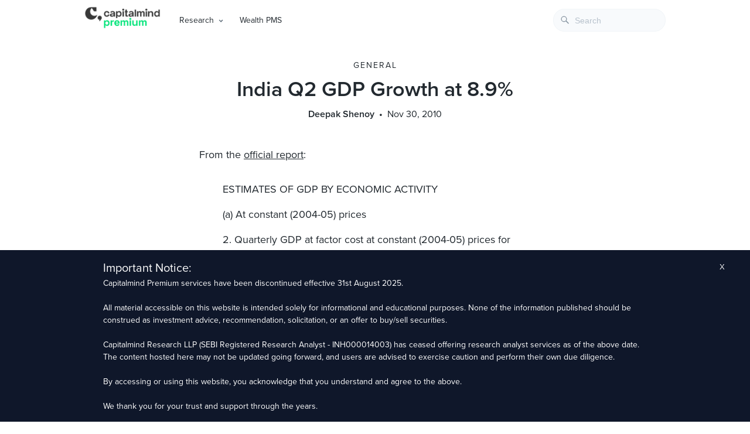

--- FILE ---
content_type: text/html; charset=UTF-8
request_url: https://premium.capitalmind.in/2010/11/india-q2-gdp-growth-at-89/
body_size: 15127
content:
<!doctype html>
<html lang="en">
  <head>
    <meta charset="utf-8" />
    <meta name="viewport" content="width=device-width, initial-scale=1, shrink-to-fit=no" />
    <meta name="theme-color" content="#000000" />
    <title>India Q2 GDP Growth at 8.9% &raquo; Capitalmind - Better Investing</title>
    <meta name="keywords" content="investing, stocks, equities, debt, fixed-income, macro, personal finance, mutual funds, market news, capitalmind, deepak shenoy, indian economy" />
    <meta name="description" content="Actionable investing insights on equities, fixed-income, macros and personal finance" />
    <meta name="google-site-verification" content="5CulO_AZytzPawnNQbCJ-EyPWrb2PEcSPANneJAopeg" />
    <meta name="description" content="From the official report: ESTIMATES OF GDP BY ECONOMIC ACTIVITY (a) At constant (2004-05) prices 2. Quarterly GDP at factor cost at constant (2004-05) prices for Q2 of 2010-11 is estimated at Rs. 11,46,637 crore as against Rs. 10,53,057 crore in Q2 of 2009-10, showing a growth rate of 8.9&hellip;" />
<meta name="robots" content="index, follow" />
<meta name="googlebot" content="index, follow, max-snippet:-1, max-image-preview:large, max-video-preview:-1" />
<meta name="bingbot" content="index, follow, max-snippet:-1, max-image-preview:large, max-video-preview:-1" />
<link rel="canonical" href="https://premium.capitalmind.in/2010/11/india-q2-gdp-growth-at-89/" />
<meta property="og:url" content="https://premium.capitalmind.in/2010/11/india-q2-gdp-growth-at-89/" />
<meta property="og:site_name" content="Capitalmind" />
<meta property="og:locale" content="en_US" />
<meta property="og:type" content="article" />
<meta property="og:title" content="India Q2 GDP Growth at 8.9% - Capitalmind" />
<meta property="og:description" content="From the official report: ESTIMATES OF GDP BY ECONOMIC ACTIVITY (a) At constant (2004-05) prices 2. Quarterly GDP at factor cost at constant (2004-05) prices for Q2 of 2010-11 is estimated at Rs. 11,46,637 crore as against Rs. 10,53,057 crore in Q2 of 2009-10, showing a growth rate of 8.9&hellip;" />
<meta name="twitter:card" content="summary_large_image">
<meta name="twitter:title" content="India Q2 GDP Growth at 8.9% - Capitalmind" />
<meta name="twitter:description" content="From the official report: ESTIMATES OF GDP BY ECONOMIC ACTIVITY (a) At constant (2004-05) prices 2. Quarterly GDP at factor cost at constant (2004-05) prices for Q2 of 2010-11 is estimated at Rs. 11,46,637 crore as against Rs. 10,53,057 crore in Q2 of 2009-10, showing a growth rate of 8.9&hellip;" />
<style id='classic-theme-styles-inline-css' type='text/css'>
/*! This file is auto-generated */
.wp-block-button__link{color:#fff;background-color:#32373c;border-radius:9999px;box-shadow:none;text-decoration:none;padding:calc(.667em + 2px) calc(1.333em + 2px);font-size:1.125em}.wp-block-file__button{background:#32373c;color:#fff;text-decoration:none}
</style>
<style id='global-styles-inline-css' type='text/css'>
body{--wp--preset--color--black: #000000;--wp--preset--color--cyan-bluish-gray: #abb8c3;--wp--preset--color--white: #ffffff;--wp--preset--color--pale-pink: #f78da7;--wp--preset--color--vivid-red: #cf2e2e;--wp--preset--color--luminous-vivid-orange: #ff6900;--wp--preset--color--luminous-vivid-amber: #fcb900;--wp--preset--color--light-green-cyan: #7bdcb5;--wp--preset--color--vivid-green-cyan: #00d084;--wp--preset--color--pale-cyan-blue: #8ed1fc;--wp--preset--color--vivid-cyan-blue: #0693e3;--wp--preset--color--vivid-purple: #9b51e0;--wp--preset--gradient--vivid-cyan-blue-to-vivid-purple: linear-gradient(135deg,rgba(6,147,227,1) 0%,rgb(155,81,224) 100%);--wp--preset--gradient--light-green-cyan-to-vivid-green-cyan: linear-gradient(135deg,rgb(122,220,180) 0%,rgb(0,208,130) 100%);--wp--preset--gradient--luminous-vivid-amber-to-luminous-vivid-orange: linear-gradient(135deg,rgba(252,185,0,1) 0%,rgba(255,105,0,1) 100%);--wp--preset--gradient--luminous-vivid-orange-to-vivid-red: linear-gradient(135deg,rgba(255,105,0,1) 0%,rgb(207,46,46) 100%);--wp--preset--gradient--very-light-gray-to-cyan-bluish-gray: linear-gradient(135deg,rgb(238,238,238) 0%,rgb(169,184,195) 100%);--wp--preset--gradient--cool-to-warm-spectrum: linear-gradient(135deg,rgb(74,234,220) 0%,rgb(151,120,209) 20%,rgb(207,42,186) 40%,rgb(238,44,130) 60%,rgb(251,105,98) 80%,rgb(254,248,76) 100%);--wp--preset--gradient--blush-light-purple: linear-gradient(135deg,rgb(255,206,236) 0%,rgb(152,150,240) 100%);--wp--preset--gradient--blush-bordeaux: linear-gradient(135deg,rgb(254,205,165) 0%,rgb(254,45,45) 50%,rgb(107,0,62) 100%);--wp--preset--gradient--luminous-dusk: linear-gradient(135deg,rgb(255,203,112) 0%,rgb(199,81,192) 50%,rgb(65,88,208) 100%);--wp--preset--gradient--pale-ocean: linear-gradient(135deg,rgb(255,245,203) 0%,rgb(182,227,212) 50%,rgb(51,167,181) 100%);--wp--preset--gradient--electric-grass: linear-gradient(135deg,rgb(202,248,128) 0%,rgb(113,206,126) 100%);--wp--preset--gradient--midnight: linear-gradient(135deg,rgb(2,3,129) 0%,rgb(40,116,252) 100%);--wp--preset--font-size--small: 13px;--wp--preset--font-size--medium: 20px;--wp--preset--font-size--large: 36px;--wp--preset--font-size--x-large: 42px;--wp--preset--spacing--20: 0.44rem;--wp--preset--spacing--30: 0.67rem;--wp--preset--spacing--40: 1rem;--wp--preset--spacing--50: 1.5rem;--wp--preset--spacing--60: 2.25rem;--wp--preset--spacing--70: 3.38rem;--wp--preset--spacing--80: 5.06rem;--wp--preset--shadow--natural: 6px 6px 9px rgba(0, 0, 0, 0.2);--wp--preset--shadow--deep: 12px 12px 50px rgba(0, 0, 0, 0.4);--wp--preset--shadow--sharp: 6px 6px 0px rgba(0, 0, 0, 0.2);--wp--preset--shadow--outlined: 6px 6px 0px -3px rgba(255, 255, 255, 1), 6px 6px rgba(0, 0, 0, 1);--wp--preset--shadow--crisp: 6px 6px 0px rgba(0, 0, 0, 1);}:where(.is-layout-flex){gap: 0.5em;}:where(.is-layout-grid){gap: 0.5em;}body .is-layout-flex{display: flex;}body .is-layout-flex{flex-wrap: wrap;align-items: center;}body .is-layout-flex > *{margin: 0;}body .is-layout-grid{display: grid;}body .is-layout-grid > *{margin: 0;}:where(.wp-block-columns.is-layout-flex){gap: 2em;}:where(.wp-block-columns.is-layout-grid){gap: 2em;}:where(.wp-block-post-template.is-layout-flex){gap: 1.25em;}:where(.wp-block-post-template.is-layout-grid){gap: 1.25em;}.has-black-color{color: var(--wp--preset--color--black) !important;}.has-cyan-bluish-gray-color{color: var(--wp--preset--color--cyan-bluish-gray) !important;}.has-white-color{color: var(--wp--preset--color--white) !important;}.has-pale-pink-color{color: var(--wp--preset--color--pale-pink) !important;}.has-vivid-red-color{color: var(--wp--preset--color--vivid-red) !important;}.has-luminous-vivid-orange-color{color: var(--wp--preset--color--luminous-vivid-orange) !important;}.has-luminous-vivid-amber-color{color: var(--wp--preset--color--luminous-vivid-amber) !important;}.has-light-green-cyan-color{color: var(--wp--preset--color--light-green-cyan) !important;}.has-vivid-green-cyan-color{color: var(--wp--preset--color--vivid-green-cyan) !important;}.has-pale-cyan-blue-color{color: var(--wp--preset--color--pale-cyan-blue) !important;}.has-vivid-cyan-blue-color{color: var(--wp--preset--color--vivid-cyan-blue) !important;}.has-vivid-purple-color{color: var(--wp--preset--color--vivid-purple) !important;}.has-black-background-color{background-color: var(--wp--preset--color--black) !important;}.has-cyan-bluish-gray-background-color{background-color: var(--wp--preset--color--cyan-bluish-gray) !important;}.has-white-background-color{background-color: var(--wp--preset--color--white) !important;}.has-pale-pink-background-color{background-color: var(--wp--preset--color--pale-pink) !important;}.has-vivid-red-background-color{background-color: var(--wp--preset--color--vivid-red) !important;}.has-luminous-vivid-orange-background-color{background-color: var(--wp--preset--color--luminous-vivid-orange) !important;}.has-luminous-vivid-amber-background-color{background-color: var(--wp--preset--color--luminous-vivid-amber) !important;}.has-light-green-cyan-background-color{background-color: var(--wp--preset--color--light-green-cyan) !important;}.has-vivid-green-cyan-background-color{background-color: var(--wp--preset--color--vivid-green-cyan) !important;}.has-pale-cyan-blue-background-color{background-color: var(--wp--preset--color--pale-cyan-blue) !important;}.has-vivid-cyan-blue-background-color{background-color: var(--wp--preset--color--vivid-cyan-blue) !important;}.has-vivid-purple-background-color{background-color: var(--wp--preset--color--vivid-purple) !important;}.has-black-border-color{border-color: var(--wp--preset--color--black) !important;}.has-cyan-bluish-gray-border-color{border-color: var(--wp--preset--color--cyan-bluish-gray) !important;}.has-white-border-color{border-color: var(--wp--preset--color--white) !important;}.has-pale-pink-border-color{border-color: var(--wp--preset--color--pale-pink) !important;}.has-vivid-red-border-color{border-color: var(--wp--preset--color--vivid-red) !important;}.has-luminous-vivid-orange-border-color{border-color: var(--wp--preset--color--luminous-vivid-orange) !important;}.has-luminous-vivid-amber-border-color{border-color: var(--wp--preset--color--luminous-vivid-amber) !important;}.has-light-green-cyan-border-color{border-color: var(--wp--preset--color--light-green-cyan) !important;}.has-vivid-green-cyan-border-color{border-color: var(--wp--preset--color--vivid-green-cyan) !important;}.has-pale-cyan-blue-border-color{border-color: var(--wp--preset--color--pale-cyan-blue) !important;}.has-vivid-cyan-blue-border-color{border-color: var(--wp--preset--color--vivid-cyan-blue) !important;}.has-vivid-purple-border-color{border-color: var(--wp--preset--color--vivid-purple) !important;}.has-vivid-cyan-blue-to-vivid-purple-gradient-background{background: var(--wp--preset--gradient--vivid-cyan-blue-to-vivid-purple) !important;}.has-light-green-cyan-to-vivid-green-cyan-gradient-background{background: var(--wp--preset--gradient--light-green-cyan-to-vivid-green-cyan) !important;}.has-luminous-vivid-amber-to-luminous-vivid-orange-gradient-background{background: var(--wp--preset--gradient--luminous-vivid-amber-to-luminous-vivid-orange) !important;}.has-luminous-vivid-orange-to-vivid-red-gradient-background{background: var(--wp--preset--gradient--luminous-vivid-orange-to-vivid-red) !important;}.has-very-light-gray-to-cyan-bluish-gray-gradient-background{background: var(--wp--preset--gradient--very-light-gray-to-cyan-bluish-gray) !important;}.has-cool-to-warm-spectrum-gradient-background{background: var(--wp--preset--gradient--cool-to-warm-spectrum) !important;}.has-blush-light-purple-gradient-background{background: var(--wp--preset--gradient--blush-light-purple) !important;}.has-blush-bordeaux-gradient-background{background: var(--wp--preset--gradient--blush-bordeaux) !important;}.has-luminous-dusk-gradient-background{background: var(--wp--preset--gradient--luminous-dusk) !important;}.has-pale-ocean-gradient-background{background: var(--wp--preset--gradient--pale-ocean) !important;}.has-electric-grass-gradient-background{background: var(--wp--preset--gradient--electric-grass) !important;}.has-midnight-gradient-background{background: var(--wp--preset--gradient--midnight) !important;}.has-small-font-size{font-size: var(--wp--preset--font-size--small) !important;}.has-medium-font-size{font-size: var(--wp--preset--font-size--medium) !important;}.has-large-font-size{font-size: var(--wp--preset--font-size--large) !important;}.has-x-large-font-size{font-size: var(--wp--preset--font-size--x-large) !important;}
.wp-block-navigation a:where(:not(.wp-element-button)){color: inherit;}
:where(.wp-block-post-template.is-layout-flex){gap: 1.25em;}:where(.wp-block-post-template.is-layout-grid){gap: 1.25em;}
:where(.wp-block-columns.is-layout-flex){gap: 2em;}:where(.wp-block-columns.is-layout-grid){gap: 2em;}
.wp-block-pullquote{font-size: 1.5em;line-height: 1.6;}
</style>
<link rel='stylesheet' id='bcct_style-css' href='https://premium.capitalmind.in/wp-content/plugins/better-click-to-tweet/assets/css/styles.css' type='text/css' media='all' />
<link rel='stylesheet' id='clarity-css-css' href='https://premium.capitalmind.in/wp-content/themes/clarity/style.css' type='text/css' media='all' />
<link rel='stylesheet' id='algolia-autocomplete-css' href='https://premium.capitalmind.in/wp-content/plugins/search-by-algolia-instant-relevant-results/includes/../css/algolia-autocomplete.css' type='text/css' media='screen' />
<style id='perfmatters-lazy-load-css-inline-css' type='text/css'>
.perfmatters-lazy-youtube{position:relative;width:100%;max-width:100%;height:0;padding-bottom:56.23%;overflow:hidden}.perfmatters-lazy-youtube img{position:absolute;top:0;right:0;bottom:0;left:0;display:block;width:100%;max-width:100%;height:auto;margin:auto;border:none;cursor:pointer;transition:.5s all;-webkit-transition:.5s all;-moz-transition:.5s all}.perfmatters-lazy-youtube img:hover{-webkit-filter:brightness(75%)}.perfmatters-lazy-youtube .play{position:absolute;top:50%;left:50%;width:68px;height:48px;margin-left:-34px;margin-top:-24px;background:url(https://premium.capitalmind.in/wp-content/plugins/perfmatters/img/youtube.svg) no-repeat;background-position:center;background-size:cover;pointer-events:none}.perfmatters-lazy-youtube iframe{position:absolute;top:0;left:0;width:100%;height:100%;z-index:99}
</style>
<script type="text/javascript" src="https://premium.capitalmind.in/wp-includes/js/jquery/jquery.min.js" id="jquery-core-js"></script>
<script type="text/javascript" src="https://premium.capitalmind.in/wp-content/plugins/convertkit/resources/frontend/jquery.cookie.min.js" id="jquery-cookie-js"></script>
<script type="text/javascript" id="convertkit-js-js-extra">
/* <![CDATA[ */
var ck_data = {"ajaxurl":"https:\/\/premium.capitalmind.in\/wp-admin\/admin-ajax.php","post_has_tag":""};
/* ]]> */
</script>
<script type="text/javascript" src="https://premium.capitalmind.in/wp-content/plugins/convertkit/resources/frontend/wp-convertkit.js" id="convertkit-js-js"></script>
<script type="text/javascript" src="https://premium.capitalmind.in/wp-includes/js/underscore.min.js" id="underscore-js"></script>
<script type="text/javascript" id="wp-util-js-extra">
/* <![CDATA[ */
var _wpUtilSettings = {"ajax":{"url":"\/wp-admin\/admin-ajax.php"}};
/* ]]> */
</script>
<script type="text/javascript" src="https://premium.capitalmind.in/wp-includes/js/wp-util.min.js" id="wp-util-js"></script>
<script type="text/javascript" src="https://premium.capitalmind.in/wp-content/plugins/search-by-algolia-instant-relevant-results/includes/../js/algoliasearch/algoliasearch.jquery.min.js" id="algolia-search-js"></script>
<script type="text/javascript" src="https://premium.capitalmind.in/wp-content/plugins/search-by-algolia-instant-relevant-results/includes/../js/autocomplete.js/autocomplete.min.js" id="algolia-autocomplete-js"></script>
<script type="text/javascript" src="https://premium.capitalmind.in/wp-content/plugins/search-by-algolia-instant-relevant-results/includes/../js/autocomplete-noconflict.js" id="algolia-autocomplete-noconflict-js"></script>
<meta property="og:title" content="India Q2 GDP Growth at 8.9%" /><meta property="og:locale" content="en_US" /><meta property="og:type" content="article" /><meta property="og:url" content="https://premium.capitalmind.in/2010/11/india-q2-gdp-growth-at-89/" /><meta property="og:site_name" content="Capitalmind" /><meta property="og:description" content="From the official report: ESTIMATES OF GDP BY ECONOMIC ACTIVITY (a) At constant (2004-05) prices 2. Quarterly GDP at factor cost at constant (2004-05) prices for Q2 of 2010-11 is estimated at Rs. 11,46,637 crore as against Rs. 10,53,057 crore in Q2 of 2009-10, showing a growth rate of 8.9 per cent over the corresponding quarter of previous year. 3. The economic activities which registered significant growth in Q2 of 2010-11 over Q2 of 2009-10 are, ‘mining and quarrying’ at 8.0 per cent, ‘manufacturing’ at 9.8 per cent, ‘construction’ at 8.8 percent, ‘trade, hotels, transport and communication’ at 12.1 per cent, ‘financing, insurance, real estate and business services’ at 8.3 per cent, and ‘community, social and personal services’ at 7.3 per cent. The growth rate in ‘agriculture, forestry &amp; fishing’ is estimated at 4.4 per cent in this period. … (b) At current prices 7. GDP at factor cost at current prices in Q2 of 2010-11, is estimated at Rs. 16,64,088 crore, as against Rs. 14,01,815 crore in Q2, 2009-10, showing an increase of 18.7 per cent. Nominal GDP is up 18.7% and inflation adjusted GDP (Real) is up 8.9%. That’s brilliant. Of course some of this data needs some &hellip;" /><script type="text/javascript">var algolia = {"debug":false,"application_id":"R6L5ISIWBU","search_api_key":"e7d682fc0fc2ec31b41f08f0626e781a","powered_by_enabled":false,"query":"","autocomplete":{"sources":[{"index_id":"searchable_posts","index_name":"wp_searchable_posts","label":"All posts","admin_name":"All posts","position":10,"max_suggestions":7,"tmpl_suggestion":"autocomplete-post-suggestion","enabled":true},{"index_id":"terms_post_tag","index_name":"wp_terms_post_tag","label":"Tags","admin_name":"Tags","position":20,"max_suggestions":3,"tmpl_suggestion":"autocomplete-term-suggestion","enabled":true}],"input_selector":"input[name='s']:not('.no-autocomplete')"},"indices":{"searchable_posts":{"name":"wp_searchable_posts","id":"searchable_posts","enabled":true,"replicas":[]},"terms_post_tag":{"name":"wp_terms_post_tag","id":"terms_post_tag","enabled":true,"replicas":[]}}};</script><link rel="icon" href="https://premium.capitalmind.in/wp-content/uploads/2024/02/cropped-Frame-512962-32x32.jpg" sizes="32x32" />
<link rel="icon" href="https://premium.capitalmind.in/wp-content/uploads/2024/02/cropped-Frame-512962-192x192.jpg" sizes="192x192" />
<link rel="apple-touch-icon" href="https://premium.capitalmind.in/wp-content/uploads/2024/02/cropped-Frame-512962-180x180.jpg" />
<meta name="msapplication-TileImage" content="https://premium.capitalmind.in/wp-content/uploads/2024/02/cropped-Frame-512962-270x270.jpg" />
<script type="text/html" id="tmpl-autocomplete-header">
  <div class="autocomplete-header">
	<div class="autocomplete-header-title">{{{ data.label }}}</div>
	<div class="clear"></div>
  </div>
</script>

<script type="text/html" id="tmpl-autocomplete-post-suggestion">
  <a class="suggestion-link" href="{{ data.permalink }}" title="{{ data.post_title }}">
	<# if ( data.images.thumbnail ) { #>
	  <img class="suggestion-post-thumbnail" src="{{ data.images.thumbnail.url }}" alt="{{ data.post_title }}">
	  <# } #>
		<div class="suggestion-post-attributes">
		  <span class="suggestion-post-title">{{{ data._highlightResult.post_title.value }}}</span>
		  <# if ( data._snippetResult['content'] ) { #>
			<span class="suggestion-post-content">{{{ data._snippetResult['content'].value }}}</span>
			<# } #>
		</div>
  </a>
</script>

<script type="text/html" id="tmpl-autocomplete-term-suggestion">
  <a class="suggestion-link" href="{{ data.permalink }}" title="{{ data.name }}">
	<svg viewBox="0 0 21 21" width="21" height="21">
	  <svg width="21" height="21" viewBox="0 0 21 21">
		<path
			d="M4.662 8.72l-1.23 1.23c-.682.682-.68 1.792.004 2.477l5.135 5.135c.7.693 1.8.688 2.48.005l1.23-1.23 5.35-5.346c.31-.31.54-.92.51-1.36l-.32-4.29c-.09-1.09-1.05-2.06-2.15-2.14l-4.3-.33c-.43-.03-1.05.2-1.36.51l-.79.8-2.27 2.28-2.28 2.27zm9.826-.98c.69 0 1.25-.56 1.25-1.25s-.56-1.25-1.25-1.25-1.25.56-1.25 1.25.56 1.25 1.25 1.25z"
			fill-rule="evenodd"></path>
	  </svg>
	</svg>
	<span class="suggestion-post-title">{{{ data._highlightResult.name.value }}}</span>
  </a>
</script>

<script type="text/html" id="tmpl-autocomplete-user-suggestion">
  <a class="suggestion-link user-suggestion-link" href="{{ data.posts_url }}" title="{{ data.display_name }}">
	<# if ( data.avatar_url ) { #>
	  <img class="suggestion-user-thumbnail" src="{{ data.avatar_url }}" alt="{{ data.display_name }}">
	  <# } #>

		<span class="suggestion-post-title">{{{ data._highlightResult.display_name.value }}}</span>
  </a>
</script>

<script type="text/html" id="tmpl-autocomplete-footer">
  <div class="autocomplete-footer">
	<div class="autocomplete-footer-branding">
	  <a href="#" class="algolia-powered-by-link" title="Algolia">
		<svg width="130" viewBox="0 0 130 18" xmlns="http://www.w3.org/2000/svg">
		  <title>Search by Algolia</title>
		  <defs>
			<linearGradient x1="-36.868%" y1="134.936%" x2="129.432%" y2="-27.7%" id="a">
			  <stop stop-color="#00AEFF" offset="0%"/>
			  <stop stop-color="#3369E7" offset="100%"/>
			</linearGradient>
		  </defs>
		  <g fill="none" fill-rule="evenodd">
			<path
				d="M59.399.022h13.299a2.372 2.372 0 0 1 2.377 2.364V15.62a2.372 2.372 0 0 1-2.377 2.364H59.399a2.372 2.372 0 0 1-2.377-2.364V2.381A2.368 2.368 0 0 1 59.399.022z"
				fill="url(#a)"/>
			<path
				d="M66.257 4.56c-2.815 0-5.1 2.272-5.1 5.078 0 2.806 2.284 5.072 5.1 5.072 2.815 0 5.1-2.272 5.1-5.078 0-2.806-2.279-5.072-5.1-5.072zm0 8.652c-1.983 0-3.593-1.602-3.593-3.574 0-1.972 1.61-3.574 3.593-3.574 1.983 0 3.593 1.602 3.593 3.574a3.582 3.582 0 0 1-3.593 3.574zm0-6.418v2.664c0 .076.082.131.153.093l2.377-1.226c.055-.027.071-.093.044-.147a2.96 2.96 0 0 0-2.465-1.487c-.055 0-.11.044-.11.104l.001-.001zm-3.33-1.956l-.312-.311a.783.783 0 0 0-1.106 0l-.372.37a.773.773 0 0 0 0 1.101l.307.305c.049.049.121.038.164-.011.181-.245.378-.479.597-.697.225-.223.455-.42.707-.599.055-.033.06-.109.016-.158h-.001zm5.001-.806v-.616a.781.781 0 0 0-.783-.779h-1.824a.78.78 0 0 0-.783.779v.632c0 .071.066.12.137.104a5.736 5.736 0 0 1 1.588-.223c.52 0 1.035.071 1.534.207a.106.106 0 0 0 .131-.104z"
				fill="#FFF"/>
			<path
				d="M102.162 13.762c0 1.455-.372 2.517-1.123 3.193-.75.676-1.895 1.013-3.44 1.013-.564 0-1.736-.109-2.673-.316l.345-1.689c.783.163 1.819.207 2.361.207.86 0 1.473-.174 1.84-.523.367-.349.548-.866.548-1.553v-.349a6.374 6.374 0 0 1-.838.316 4.151 4.151 0 0 1-1.194.158 4.515 4.515 0 0 1-1.616-.278 3.385 3.385 0 0 1-1.254-.817 3.744 3.744 0 0 1-.811-1.351c-.192-.539-.29-1.504-.29-2.212 0-.665.104-1.498.307-2.054a3.925 3.925 0 0 1 .904-1.433 4.124 4.124 0 0 1 1.441-.926 5.31 5.31 0 0 1 1.945-.365c.696 0 1.337.087 1.961.191a15.86 15.86 0 0 1 1.588.332v8.456h-.001zm-5.954-4.206c0 .893.197 1.885.592 2.299.394.414.904.621 1.528.621.34 0 .663-.049.964-.142a2.75 2.75 0 0 0 .734-.332v-5.29a8.531 8.531 0 0 0-1.413-.18c-.778-.022-1.369.294-1.786.801-.411.507-.619 1.395-.619 2.223zm16.12 0c0 .719-.104 1.264-.318 1.858a4.389 4.389 0 0 1-.904 1.52c-.389.42-.854.746-1.402.975-.548.229-1.391.36-1.813.36-.422-.005-1.26-.125-1.802-.36a4.088 4.088 0 0 1-1.397-.975 4.486 4.486 0 0 1-.909-1.52 5.037 5.037 0 0 1-.329-1.858c0-.719.099-1.411.318-1.999.219-.588.526-1.09.92-1.509.394-.42.865-.741 1.402-.97a4.547 4.547 0 0 1 1.786-.338 4.69 4.69 0 0 1 1.791.338c.548.229 1.019.55 1.402.97.389.42.69.921.909 1.509.23.588.345 1.28.345 1.999h.001zm-2.191.005c0-.921-.203-1.689-.597-2.223-.394-.539-.948-.806-1.654-.806-.707 0-1.26.267-1.654.806-.394.539-.586 1.302-.586 2.223 0 .932.197 1.558.592 2.098.394.545.948.812 1.654.812.707 0 1.26-.272 1.654-.812.394-.545.592-1.166.592-2.098h-.001zm6.962 4.707c-3.511.016-3.511-2.822-3.511-3.274L113.583.926l2.142-.338v10.003c0 .256 0 1.88 1.375 1.885v1.792h-.001zm3.774 0h-2.153V5.072l2.153-.338v9.534zm-1.079-10.542c.718 0 1.304-.578 1.304-1.291 0-.714-.581-1.291-1.304-1.291-.723 0-1.304.578-1.304 1.291 0 .714.586 1.291 1.304 1.291zm6.431 1.013c.707 0 1.304.087 1.786.262.482.174.871.42 1.156.73.285.311.488.735.608 1.182.126.447.186.937.186 1.476v5.481a25.24 25.24 0 0 1-1.495.251c-.668.098-1.419.147-2.251.147a6.829 6.829 0 0 1-1.517-.158 3.213 3.213 0 0 1-1.178-.507 2.455 2.455 0 0 1-.761-.904c-.181-.37-.274-.893-.274-1.438 0-.523.104-.855.307-1.215.208-.36.487-.654.838-.883a3.609 3.609 0 0 1 1.227-.49 7.073 7.073 0 0 1 2.202-.103c.263.027.537.076.833.147v-.349c0-.245-.027-.479-.088-.697a1.486 1.486 0 0 0-.307-.583c-.148-.169-.34-.3-.581-.392a2.536 2.536 0 0 0-.915-.163c-.493 0-.942.06-1.353.131-.411.071-.75.153-1.008.245l-.257-1.749c.268-.093.668-.185 1.183-.278a9.335 9.335 0 0 1 1.66-.142l-.001-.001zm.181 7.731c.657 0 1.145-.038 1.484-.104v-2.168a5.097 5.097 0 0 0-1.978-.104c-.241.033-.46.098-.652.191a1.167 1.167 0 0 0-.466.392c-.121.169-.175.267-.175.523 0 .501.175.79.493.981.323.196.75.289 1.293.289h.001zM84.109 4.794c.707 0 1.304.087 1.786.262.482.174.871.42 1.156.73.29.316.487.735.608 1.182.126.447.186.937.186 1.476v5.481a25.24 25.24 0 0 1-1.495.251c-.668.098-1.419.147-2.251.147a6.829 6.829 0 0 1-1.517-.158 3.213 3.213 0 0 1-1.178-.507 2.455 2.455 0 0 1-.761-.904c-.181-.37-.274-.893-.274-1.438 0-.523.104-.855.307-1.215.208-.36.487-.654.838-.883a3.609 3.609 0 0 1 1.227-.49 7.073 7.073 0 0 1 2.202-.103c.257.027.537.076.833.147v-.349c0-.245-.027-.479-.088-.697a1.486 1.486 0 0 0-.307-.583c-.148-.169-.34-.3-.581-.392a2.536 2.536 0 0 0-.915-.163c-.493 0-.942.06-1.353.131-.411.071-.75.153-1.008.245l-.257-1.749c.268-.093.668-.185 1.183-.278a8.89 8.89 0 0 1 1.66-.142l-.001-.001zm.186 7.736c.657 0 1.145-.038 1.484-.104v-2.168a5.097 5.097 0 0 0-1.978-.104c-.241.033-.46.098-.652.191a1.167 1.167 0 0 0-.466.392c-.121.169-.175.267-.175.523 0 .501.175.79.493.981.318.191.75.289 1.293.289h.001zm8.682 1.738c-3.511.016-3.511-2.822-3.511-3.274L89.461.926l2.142-.338v10.003c0 .256 0 1.88 1.375 1.885v1.792h-.001z"
				fill="#182359"/>
			<path
				d="M5.027 11.025c0 .698-.252 1.246-.757 1.644-.505.397-1.201.596-2.089.596-.888 0-1.615-.138-2.181-.414v-1.214c.358.168.739.301 1.141.397.403.097.778.145 1.125.145.508 0 .884-.097 1.125-.29a.945.945 0 0 0 .363-.779.978.978 0 0 0-.333-.747c-.222-.204-.68-.446-1.375-.725-.716-.29-1.221-.621-1.515-.994-.294-.372-.44-.82-.44-1.343 0-.655.233-1.171.698-1.547.466-.376 1.09-.564 1.875-.564.752 0 1.5.165 2.245.494l-.408 1.047c-.698-.294-1.321-.44-1.869-.44-.415 0-.73.09-.945.271a.89.89 0 0 0-.322.717c0 .204.043.379.129.524.086.145.227.282.424.411.197.129.551.299 1.063.51.577.24.999.464 1.268.671.269.208.466.442.591.704.125.261.188.569.188.924l-.001.002zm3.98 2.24c-.924 0-1.646-.269-2.167-.808-.521-.539-.782-1.281-.782-2.226 0-.97.242-1.733.725-2.288.483-.555 1.148-.833 1.993-.833.784 0 1.404.238 1.858.714.455.476.682 1.132.682 1.966v.682H7.357c.018.577.174 1.02.467 1.329.294.31.707.465 1.241.465.351 0 .678-.033.98-.099a5.1 5.1 0 0 0 .975-.33v1.026a3.865 3.865 0 0 1-.935.312 5.723 5.723 0 0 1-1.08.091l.002-.001zm-.231-5.199c-.401 0-.722.127-.964.381s-.386.625-.432 1.112h2.696c-.007-.491-.125-.862-.354-1.115-.229-.252-.544-.379-.945-.379l-.001.001zm7.692 5.092l-.252-.827h-.043c-.286.362-.575.608-.865.739-.29.131-.662.196-1.117.196-.584 0-1.039-.158-1.367-.473-.328-.315-.491-.761-.491-1.337 0-.612.227-1.074.682-1.386.455-.312 1.148-.482 2.079-.51l1.026-.032v-.317c0-.38-.089-.663-.266-.851-.177-.188-.452-.282-.824-.282-.304 0-.596.045-.876.134a6.68 6.68 0 0 0-.806.317l-.408-.902a4.414 4.414 0 0 1 1.058-.384 4.856 4.856 0 0 1 1.085-.132c.756 0 1.326.165 1.711.494.385.329.577.847.577 1.552v4.002h-.902l-.001-.001zm-1.88-.859c.458 0 .826-.128 1.104-.384.278-.256.416-.615.416-1.077v-.516l-.763.032c-.594.021-1.027.121-1.297.298s-.406.448-.406.814c0 .265.079.47.236.615.158.145.394.218.709.218h.001zm7.557-5.189c.254 0 .464.018.628.054l-.124 1.176a2.383 2.383 0 0 0-.559-.064c-.505 0-.914.165-1.227.494-.313.329-.47.757-.47 1.284v3.105h-1.262V7.218h.988l.167 1.047h.064c.197-.354.454-.636.771-.843a1.83 1.83 0 0 1 1.023-.312h.001zm4.125 6.155c-.899 0-1.582-.262-2.049-.787-.467-.525-.701-1.277-.701-2.259 0-.999.244-1.767.733-2.304.489-.537 1.195-.806 2.119-.806.627 0 1.191.116 1.692.349l-.381 1.015c-.534-.208-.974-.312-1.321-.312-1.028 0-1.542.682-1.542 2.046 0 .666.128 1.166.384 1.501.256.335.631.502 1.125.502a3.23 3.23 0 0 0 1.595-.419v1.101a2.53 2.53 0 0 1-.722.285 4.356 4.356 0 0 1-.932.086v.002zm8.277-.107h-1.268V9.506c0-.458-.092-.8-.277-1.026-.184-.226-.477-.338-.878-.338-.53 0-.919.158-1.168.475-.249.317-.373.848-.373 1.593v2.949h-1.262V4.801h1.262v2.122c0 .34-.021.704-.064 1.09h.081a1.76 1.76 0 0 1 .717-.666c.306-.158.663-.236 1.072-.236 1.439 0 2.159.725 2.159 2.175v3.873l-.001-.001zm7.649-6.048c.741 0 1.319.269 1.732.806.414.537.62 1.291.62 2.261 0 .974-.209 1.732-.628 2.275-.419.542-1.001.814-1.746.814-.752 0-1.336-.27-1.751-.811h-.086l-.231.704h-.945V4.801h1.262v1.987l-.021.655-.032.553h.054c.401-.591.992-.886 1.772-.886zm-.328 1.031c-.508 0-.875.149-1.098.448-.224.299-.339.799-.346 1.501v.086c0 .723.115 1.247.344 1.571.229.324.603.486 1.123.486.448 0 .787-.177 1.018-.532.231-.354.346-.867.346-1.536 0-1.35-.462-2.025-1.386-2.025l-.001.001zm3.244-.924h1.375l1.209 3.368c.183.48.304.931.365 1.354h.043c.032-.197.091-.436.177-.717.086-.281.541-1.616 1.364-4.004h1.364l-2.541 6.73c-.462 1.235-1.232 1.853-2.31 1.853-.279 0-.551-.03-.816-.091v-.999c.19.043.406.064.65.064.609 0 1.037-.353 1.284-1.058l.22-.559-2.385-5.941h.001z"
				fill="#1D3657"/>
		  </g>
		</svg>
	  </a>
	</div>
  </div>
</script>

<script type="text/html" id="tmpl-autocomplete-empty">
  <div class="autocomplete-empty">
	  No results matched your query 	<span class="empty-query">"{{ data.query }}"</span>
  </div>
</script>

<script type="text/javascript">
  jQuery(function () {
	/* init Algolia client */
	var client = algoliasearch(algolia.application_id, algolia.search_api_key);

	/* setup default sources */
	var sources = [];
	jQuery.each(algolia.autocomplete.sources, function (i, config) {
	  var suggestion_template = wp.template(config['tmpl_suggestion']);
	  sources.push({
		source: algoliaAutocomplete.sources.hits(client.initIndex(config['index_name']), {
		  hitsPerPage: config['max_suggestions'],
		  attributesToSnippet: [
			'content:10'
		  ],
		  highlightPreTag: '__ais-highlight__',
		  highlightPostTag: '__/ais-highlight__'
		}),
		templates: {
		  header: function () {
			return wp.template('autocomplete-header')({
			  label: _.escape(config['label'])
			});
		  },
		  suggestion: function (hit) {
      if(hit.escaped === true) {
        return suggestion_template(hit);
      }
      hit.escaped = true;

			for (var key in hit._highlightResult) {
			  /* We do not deal with arrays. */
			  if (typeof hit._highlightResult[key].value !== 'string') {
				continue;
			  }
			  hit._highlightResult[key].value = _.escape(hit._highlightResult[key].value);
			  hit._highlightResult[key].value = hit._highlightResult[key].value.replace(/__ais-highlight__/g, '<em>').replace(/__\/ais-highlight__/g, '</em>');
			}

			for (var key in hit._snippetResult) {
			  /* We do not deal with arrays. */
			  if (typeof hit._snippetResult[key].value !== 'string') {
				continue;
			  }

			  hit._snippetResult[key].value = _.escape(hit._snippetResult[key].value);
			  hit._snippetResult[key].value = hit._snippetResult[key].value.replace(/__ais-highlight__/g, '<em>').replace(/__\/ais-highlight__/g, '</em>');
			}

			return suggestion_template(hit);
		  }
		}
	  });

	});

	/* Setup dropdown menus */
	jQuery(algolia.autocomplete.input_selector).each(function (i) {
	  var $searchInput = jQuery(this);

	  var config = {
		debug: algolia.debug,
		hint: false,
		openOnFocus: true,
		appendTo: 'body',
		templates: {
		  empty: wp.template('autocomplete-empty')
		}
	  };

	  if (algolia.powered_by_enabled) {
		config.templates.footer = wp.template('autocomplete-footer');
	  }

	  /* Instantiate autocomplete.js */
	  var autocomplete = algoliaAutocomplete($searchInput[0], config, sources)
	  .on('autocomplete:selected', function (e, suggestion) {
		/* Redirect the user when we detect a suggestion selection. */
		window.location.href = suggestion.permalink;
	  });

	  /* Force the dropdown to be re-drawn on scroll to handle fixed containers. */
	  jQuery(window).scroll(function() {
		if(autocomplete.autocomplete.getWrapper().style.display === "block") {
		  autocomplete.autocomplete.close();
		  autocomplete.autocomplete.open();
		}
	  });
	});

	jQuery(document).on("click", ".algolia-powered-by-link", function (e) {
	  e.preventDefault();
	  window.location = "https://www.algolia.com/?utm_source=WordPress&utm_medium=extension&utm_content=" + window.location.hostname + "&utm_campaign=poweredby";
	});
  });
</script>
	<noscript>
		<style type="text/css">
			.perfmatters-lazy[data-src]{
				display:none !important;
			}
		</style>
	</noscript>
    <!-- Google Tag Manager -->
    <script>(function(w,d,s,l,i){w[l]=w[l]||[];w[l].push({'gtm.start':
    new Date().getTime(),event:'gtm.js'});var f=d.getElementsByTagName(s)[0],
    j=d.createElement(s),dl=l!='dataLayer'?'&l='+l:'';j.async=true;j.src=
    'https://www.googletagmanager.com/gtm.js?id='+i+dl;f.parentNode.insertBefore(j,f);
    })(window,document,'script','dataLayer','GTM-MLGZTHH');</script>
    <!-- End Google Tag Manager -->
  </head>
  <body>
    <!-- Google Tag Manager (noscript) -->
    <noscript><iframe src="https://www.googletagmanager.com/ns.html?id=GTM-MLGZTHH"
    height="0" width="0" style="display:none;visibility:hidden"></iframe></noscript>
    <!-- End Google Tag Manager (noscript) -->
    <div data-nonce="dc8900ea81"></div>
    <header class="header">
      <article class="header__nav--desktop">
  <section class="header__nav--desktop__section">
    <h5 class="header__nav__brand"><a href="https://premium.capitalmind.in/"><img src="data:image/svg+xml,%3Csvg%20xmlns=&#039;http://www.w3.org/2000/svg&#039;%20viewBox=&#039;0%200%20130%200&#039;%3E%3C/svg%3E" alt="Capitalmind" width="130" class="perfmatters-lazy" data-src="https://premium.capitalmind.in/wp-content/themes/clarity/components/header/Logo_CMPremium.png" loading="lazy" /><noscript><img src="https://premium.capitalmind.in/wp-content/themes/clarity/components/header/Logo_CMPremium.png" alt="Capitalmind" width="130"  ></noscript></a></h5>
    <ul id="primary-menu" class="header__nav--desktop__menu"><li id="menu-item-64815" class="menu-item-name-topics menu-item menu-item-type-custom menu-item-object-custom menu-item-has-children menu-item-64815"><a href="#">Research</a>
<ul class="sub-menu">
	<li id="menu-item-67844" class="menu-item-name-premium menu-item menu-item-type-taxonomy menu-item-object-category menu-item-67844"><a href="https://premium.capitalmind.in/topics/premium/">Premium</a></li>
	<li id="menu-item-76736" class="menu-item menu-item-type-taxonomy menu-item-object-category menu-item-76736"><a href="https://premium.capitalmind.in/topics/foundations/">Foundations</a></li>
	<li id="menu-item-67846" class="menu-item menu-item-type-taxonomy menu-item-object-category menu-item-67846"><a href="https://premium.capitalmind.in/topics/stocks/">Stocks</a></li>
	<li id="menu-item-67835" class="menu-item menu-item-type-taxonomy menu-item-object-category menu-item-67835"><a href="https://premium.capitalmind.in/topics/charts-and-analysis/">Charts &amp; Analysis</a></li>
	<li id="menu-item-67838" class="menu-item menu-item-type-taxonomy menu-item-object-category menu-item-67838"><a href="https://premium.capitalmind.in/topics/economy/">Economy</a></li>
	<li id="menu-item-67842" class="menu-item menu-item-type-taxonomy menu-item-object-category menu-item-67842"><a href="https://premium.capitalmind.in/topics/opinion/">Opinion</a></li>
	<li id="menu-item-69500" class="menu-item menu-item-type-custom menu-item-object-custom menu-item-69500"><a href="/tag/concepts/">Concepts &#038; Tutorials</a></li>
	<li id="menu-item-78841" class="menu-item menu-item-type-taxonomy menu-item-object-category menu-item-78841"><a href="https://premium.capitalmind.in/topics/mutual-funds/">Mutual Funds</a></li>
	<li id="menu-item-67839" class="menu-item menu-item-type-taxonomy menu-item-object-category menu-item-67839"><a href="https://premium.capitalmind.in/topics/fixed-income/">Fixed Income</a></li>
	<li id="menu-item-72790" class="menu-item menu-item-type-custom menu-item-object-custom menu-item-72790"><a href="https://premium.capitalmind.in/topics/cm-strategy/">CM Strategy</a></li>
</ul>
</li>
<li id="menu-item-71123" class="menu-item menu-item-type-custom menu-item-object-custom menu-item-71123"><a target="_blank" rel="noopener" href="https://www.capitalmind.in/portfolio-management-service">Wealth PMS</a></li>
</ul>    <aside class="header__nav--desktop__actions">
      <div class="header__nav__search"><form role="search" method="get" id="searchform" class="searchform" action="https://premium.capitalmind.in/">
				<div>
					<label class="screen-reader-text" for="s">Search for:</label>
					<input type="text" value="" name="s" id="s" />
					<input type="submit" id="searchsubmit" value="Search" />
				</div>
			</form></div>
      <!--         <a href="/pricing" class="button button--primary button--rounded">Subscribe</a>
        <a class="header__nav__signin" href="https://app.capitalmind.in/signin?redirect_to=https://premium.capitalmind.in/2010/11/india-q2-gdp-growth-at-89/">Login</a>
       -->
    </aside>
  </section>
</article>

<article class="header__nav--mobile">
  <section class="header__nav--mobile__section">
    <h5 class="header__nav__brand"><a href="https://premium.capitalmind.in/"><img src="data:image/svg+xml,%3Csvg%20xmlns=&#039;http://www.w3.org/2000/svg&#039;%20viewBox=&#039;0%200%20110%200&#039;%3E%3C/svg%3E" alt="Capitalmind" width="110" class="perfmatters-lazy" data-src="https://premium.capitalmind.in/wp-content/themes/clarity/components/header/Logo_CMPremium.png" loading="lazy" /><noscript><img src="https://premium.capitalmind.in/wp-content/themes/clarity/components/header/Logo_CMPremium.png" alt="Capitalmind" width="110"  ></noscript></a></h5>
    <div class="header__nav__search"><form role="search" method="get" id="searchform" class="searchform" action="https://premium.capitalmind.in/">
				<div>
					<label class="screen-reader-text" for="s">Search for:</label>
					<input type="text" value="" name="s" id="s" />
					<input type="submit" id="searchsubmit" value="Search" />
				</div>
			</form></div>
    <input type="checkbox" id="menu-toggle" />
    <label class="header__nav__menu-button" for="menu-toggle"></label>
    <aside class="header__nav__mobile__hidden">
      <!-- <div class="header__nav--mobile__actions">
                  <a href="/pricing" class="button button--primary button--rounded">Subscribe</a>
          <a class="header__nav__signin" href="https://app.capitalmind.in/signin?redirect_to=https://premium.capitalmind.in/2010/11/india-q2-gdp-growth-at-89/">Login</a>
              </div> -->
      <ul id="primary-menu" class="header__nav--mobile__menu"><li class="menu-item-name-topics menu-item menu-item-type-custom menu-item-object-custom menu-item-has-children menu-item-64815"><a href="#">Research</a>
<ul class="sub-menu">
	<li class="menu-item-name-premium menu-item menu-item-type-taxonomy menu-item-object-category menu-item-67844"><a href="https://premium.capitalmind.in/topics/premium/">Premium</a></li>
	<li class="menu-item menu-item-type-taxonomy menu-item-object-category menu-item-76736"><a href="https://premium.capitalmind.in/topics/foundations/">Foundations</a></li>
	<li class="menu-item menu-item-type-taxonomy menu-item-object-category menu-item-67846"><a href="https://premium.capitalmind.in/topics/stocks/">Stocks</a></li>
	<li class="menu-item menu-item-type-taxonomy menu-item-object-category menu-item-67835"><a href="https://premium.capitalmind.in/topics/charts-and-analysis/">Charts &amp; Analysis</a></li>
	<li class="menu-item menu-item-type-taxonomy menu-item-object-category menu-item-67838"><a href="https://premium.capitalmind.in/topics/economy/">Economy</a></li>
	<li class="menu-item menu-item-type-taxonomy menu-item-object-category menu-item-67842"><a href="https://premium.capitalmind.in/topics/opinion/">Opinion</a></li>
	<li class="menu-item menu-item-type-custom menu-item-object-custom menu-item-69500"><a href="/tag/concepts/">Concepts &#038; Tutorials</a></li>
	<li class="menu-item menu-item-type-taxonomy menu-item-object-category menu-item-78841"><a href="https://premium.capitalmind.in/topics/mutual-funds/">Mutual Funds</a></li>
	<li class="menu-item menu-item-type-taxonomy menu-item-object-category menu-item-67839"><a href="https://premium.capitalmind.in/topics/fixed-income/">Fixed Income</a></li>
	<li class="menu-item menu-item-type-custom menu-item-object-custom menu-item-72790"><a href="https://premium.capitalmind.in/topics/cm-strategy/">CM Strategy</a></li>
</ul>
</li>
<li class="menu-item menu-item-type-custom menu-item-object-custom menu-item-71123"><a target="_blank" rel="noopener" href="https://www.capitalmind.in/portfolio-management-service">Wealth PMS</a></li>
</ul>    </aside>
  </section>
</article>
    </header>	<main class="single">
	<article class="single__content">
  <section class="single__content__section">
    <header class="single__content__header">
      <span><a href="https://premium.capitalmind.in/topics/general/" rel="category tag">General</a></span>
      <h1>India Q2 GDP Growth at&nbsp;8.9%</h1>
      <div class="byline">
        <p><a href="https://premium.capitalmind.in/author/deepakshenoy/" title="Posts by Deepak Shenoy" rel="author">Deepak Shenoy</a></p>
        <p>Nov 30, 2010</p>
      </div>
      <div class="tags"></div>
    </header>    <div class="content">
      <p>From the <a href="http://mospi.nic.in/Mospi_New/upload/PRESS_NOTE_Q2_2010-11.pdf">official report</a>:</p>
<blockquote>
<p>ESTIMATES OF GDP BY ECONOMIC ACTIVITY     <br />(a) At constant (2004-05) prices      <br />2. Quarterly GDP at factor cost at constant (2004-05) prices for Q2 of 2010-11 is      <br />estimated at Rs. 11,46,637 crore as against Rs. 10,53,057 crore in Q2 of 2009-10, <strong>showing a       <br />growth rate of 8.9 per cent</strong> over the corresponding quarter of previous year.      </p>
<p>3. The economic activities which registered significant growth in Q2 of 2010-11 over Q2     <br />of 2009-10 are, ‘mining and quarrying’ at 8.0 per cent, ‘manufacturing’ at 9.8 per cent,      <br />‘construction’ at 8.8 percent, ‘trade, hotels, transport and communication’ at 12.1 per cent,      <br />‘financing, insurance, real estate and business services’ at 8.3 per cent, and ‘community,      <br />social and personal services’ at 7.3 per cent. The growth rate in ‘agriculture, forestry &amp;      <br />fishing’ is estimated at 4.4 per cent in this period.</p>
<p>…</p>
<p>(b) At current prices     <br />7. GDP at factor cost at <strong>current prices</strong> in Q2 of 2010-11, is estimated at Rs. 16,64,088      <br />crore, as against Rs. 14,01,815 crore in Q2, 2009-10, <strong>showing an increase of 18.7 per cent</strong>.</p>
</blockquote>
<p>Nominal GDP is up 18.7% and inflation adjusted GDP (Real) is up 8.9%.</p>
<p>That’s brilliant. Of course some of this data needs some serious mining to be really informative. </p>
<p>Interestingly, private consumption expenditure is now up 57%, at 10.18 lakh crore (nominal) which is about 60% of GDP. Government expenditure is up 11%, and&#160; investment is up 32%. </p>
<p>Exports are up 20% while imports are up 22%. The gap widens, but look at the strength in the economy! We’re still a hugely consumer led economy – and eventually this is where everything must happen. FMCG, Auto, Retail are interesting stories. Telecom and Banks are scam scares, but still worth a shot. Real estate is dangerous, and with fin services, is about 20% of the economy – that could be a dampener. Anyways, this is not an investment post – thought I’d highlight a few, that’s all.</p>
    </div>
  </section>
</article>
<article class="single__related">
  <section class="single__related__section">
    <h6 class="single__related__title">Related Posts</h6>
    <div class="single__related__posts">        <div class="single__related__post">
          <img src="data:image/svg+xml,%3Csvg%20xmlns=&#039;http://www.w3.org/2000/svg&#039;%20viewBox=&#039;0%200%200%200&#039;%3E%3C/svg%3E" alt="Capitalmind-Focused-Model-Portfolio-Final-Review-Rebalance.jpg" class="perfmatters-lazy" data-src="https://premium.capitalmind.in/wp-content/uploads/2025/08/Capitalmind-Focused-Model-Portfolio-Final-Review-Rebalance.jpg" loading="lazy" /><noscript><img src="https://premium.capitalmind.in/wp-content/uploads/2025/08/Capitalmind-Focused-Model-Portfolio-Final-Review-Rebalance.jpg" alt="Capitalmind-Focused-Model-Portfolio-Final-Review-Rebalance.jpg" /></noscript>
          <h5><a href="https://premium.capitalmind.in/2025/08/cm-focused-model-portfolio-final-review-and-rebalance/">CM Focused Model Portfolio: Final Review and&nbsp;Rebalance</a></h5>
          <p>As we sunset Capitalmind Premium this month, this post offers a final review of Capitalmind Focused Model Portfolio. It covers the latest rebalance changes and&nbsp;...</p>
        </div>        <div class="single__related__post">
          <img src="data:image/svg+xml,%3Csvg%20xmlns=&#039;http://www.w3.org/2000/svg&#039;%20viewBox=&#039;0%200%200%200&#039;%3E%3C/svg%3E" alt="Rebalance.jpg" class="perfmatters-lazy" data-src="https://premium.capitalmind.in/wp-content/uploads/2025/08/Rebalance.jpg" loading="lazy" /><noscript><img src="https://premium.capitalmind.in/wp-content/uploads/2025/08/Rebalance.jpg" alt="Rebalance.jpg" /></noscript>
          <h5><a href="https://premium.capitalmind.in/2025/08/cm-fixed-income-final-rebalance/">CM Fixed Income Model Portfolio: Final Review and&nbsp;Rebalance</a></h5>
          <p>As we sunset Capitalmind Premium this month, this post offers a final review of Capitalmind Fixed Income Model Portfolio. It covers the latest rebalance&nbsp;...</p>
        </div>        <div class="single__related__post">
          <img src="data:image/svg+xml,%3Csvg%20xmlns=&#039;http://www.w3.org/2000/svg&#039;%20viewBox=&#039;0%200%200%200&#039;%3E%3C/svg%3E" alt="Rebalance-1.jpg" class="perfmatters-lazy" data-src="https://premium.capitalmind.in/wp-content/uploads/2025/07/Rebalance-1.jpg" loading="lazy" /><noscript><img src="https://premium.capitalmind.in/wp-content/uploads/2025/07/Rebalance-1.jpg" alt="Rebalance-1.jpg" /></noscript>
          <h5><a href="https://premium.capitalmind.in/2025/08/final-review-cm-passive-and-equity-mf-pf/">Final Review: Capitalmind Passive &#038; Equity Mutual Fund&nbsp;Portfolio</a></h5>
          <p>As we sunset Capitalmind Premium this month, this post offers a final review of two model portfolios: Capitalmind Passive and Equity Mutual Fund. It covers the&nbsp;...</p>
        </div>    </div>
  </section>
</article>	</main>
  <footer class="footer">
  <article class="footer__notices">
    <!-- <section class="footer__notices__notice">
      <h6>Capitalmind Premium</h6>
            <span>
        Get access all our content, model portfolios, apps and member
        community. Starts at just ₹1,999/month. <a href="/pricing">Subscribe.</a>
      </span>
          </section> -->
    <section class="footer__notices__notice">
      <h6>Capitalmind Wealth</h6>
      <span>
        When you know you're on track towards your financial independence,
        you have less to worry about. <a href="https://www.capitalmind.in/portfolio-management-service">Learn more</a> about our
        portfolio management service.
      </span>
    </section>
    <section class="footer__notices__notice">
      <h6>SEBI Registrations</h6>
      <span>Capitalmind Research LLP is a SEBI Registered Research Analyst - INH000014003.</span>
    </section>
  </article>
  <hr />
  <article class="footer__links">
    <h6>Capitalmind</h6>
    <span>
      <a href="/about">About</a>
      <a href="/careers">Careers</a>
      <a href="/terms">Terms</a>
      <a href="/privacy">Privacy</a>
      <a href="/contact">Contact</a>
      <a href="/code-of-conduct">Code of Conduct</a>
      <a href="/disclosure">Disclosure</a>
      <a href="/sebi-investor-charter-in-respect-of-research-analyst-ra/">RA Investor Charter</a>
      <a href="/complaint-data-of-capitalmind-research-llp/">RA Complaints Data</a>
      <a href="https://smartodr.in/login" target='_blank' >SMART ODR Portal</a>
    </span>
  </article>
  <article class="footer__disclaimers">
    <small class="footer__disclaimers__disclaimer">
      DISCLAIMER: This report has been prepared by Capitalmind Research LLP
      and is solely for the information of the recipient. The report must not
      be used as a singular basis for any investment decision.
      The views herein are of a general nature and do not consider the risk appetite
      or the particular circumstances of an individual investor;
      readers are requested to take professional advice before investing.
      Nothing in this document should be construed as investment advice.
      Each recipient of this document should make such investigations as
      they deem necessary to arrive at an independent evaluation of an investment
      in securities of the companies referred to in this document (including merits and risks)
      and should consult their own advisors to determine the merits and risks of such investment.
      <br>
      The information and opinions contained herein have been compiled or arrived at,
      based upon information obtained in good faith from sources believed to be reliable.
      Such information has not been independently verified and no guarantee, representation,
      or warranty, express or implied, is made as to its accuracy, completeness, or correctness.
      All such information and opinions are subject to change without notice.
      Descriptions of any company or companies or their securities mentioned herein are not
      intended to be complete. Capitalmind Research LLP is not obliged to update this report
      for such changes. Capitalmind Research LLP has the right to make changes and modifications at any time.
      <br>
      This report is not directed to, or intended for display, downloading, printing, reproducing,
      or for distribution to or use by, any person or entity who is a citizen or resident or located
      in any locality, state, country, or other jurisdiction where such distribution, publication,
      reproduction, availability or use would be contrary to law or regulation
      or what would subject Capitalmind Research LLP or its affiliates to any registration
      or licensing requirement within such jurisdiction.
      <br>
      If this report is inadvertently sent or has reached any person in such country, especially,
      the United States of America, the same should be ignored and brought to the attention of the sender.
      This document may not be reproduced, distributed, or published in whole or in part,
      directly or indirectly, for any purposes or in any manner.
      <br>
      Foreign currencies denominated securities, wherever mentioned, are subject to exchange rate fluctuations,
      which could have an adverse effect on their value or price, or the income derived from them. In addition,
      investors in securities such as ADRs, the values of which are influenced by
      foreign currencies effectively assume currency risk. It should not be considered to be taken
      as an offer to sell or a solicitation to buy any security.
      <br>
      Capitalmind Research LLP and its affiliated company(ies), their directors and employees may;
      (a) from time to time, have a long or short position in, and buy or sell the securities of
      the company(ies) mentioned herein or (b) be engaged in any other transaction involving such
      securities and earn brokerage or other compensation or act as a market maker in the financial
      instruments of the company(ies) discussed herein or act as an advisor or lender/borrower to
      such company(ies) or may have any other potential conflict of interests with respect to any
      recommendation and other related information and opinions.
      <br>
      Capitalmind Research LLP, its Designated Partners, analysts, or employees do not take any
      responsibility, financial or otherwise, for the losses or the damages sustained due to the
      investments made or any action taken on the basis of this report, including but not restricted to,
      fluctuation in the prices of shares and bonds, changes in the currency rates, diminution in the NAVs,
      reduction in the dividend or income, etc.
      <br>
      Capitalmind Research LLP and other group companies, its directors, associates, and employees
      may have various positions in any of the stocks, securities, and financial instruments dealt in the report,
      or may make sell or purchase or other deals in these securities from time to time or may deal in
      other securities of the companies/organizations described in this report.
      <br>
      Capitalmind Research LLP or its associates might have received any compensation from
      the companies mentioned in the report during the period preceding twelve months from
      the date of this report for services in respect of managing or co-managing public offerings,
      corporate finance, investment banking, or merchant banking, brokerage services or for
      any product or services or other advisory service in a merger or specific transaction
      in the normal course of business.
      <br>
      Capitalmind Research LLP, its analysts, or its associates have not received any compensation
      or other benefits from the companies mentioned in the report or third parties in connection
      with the preparation of the research report. Accordingly, neither
      Capitalmind Research LLP nor Research Analysts and/or their relatives have any
      material conflict of interest at the time of publication of this report.
      Compensation of our Research Analysts is not based on any specific merchant banking,
      investment banking, or brokerage service transactions. Capitalmind Research LLP may have issued
      other reports that are inconsistent with and reach different conclusions from the information
      presented in this report.
      <br>
      The research entity has not been engaged in a market-making activity for the subject company. The research analyst has not served as an officer, director, or employee of the subject company.
      <br>
      We utilize Artificial Intelligence (AI) tools to enhance the efficiency and accuracy of our research services. These tools assist in data analysis, pattern recognition, and generating insights to support our research recommendations. The extent of AI usage includes, but is not limited to, processing financial data, market trends, and predictive modelling. Human oversight is applied to validate and refine the research outputs.
    </small>

    <small class="footer__disclaimers__investment_disclaimer">
      Capitalmind Research LLP, 2323, Prakash Arcade, 3rd Floor, 17th Cross,
      <br>
       Sector 1, HSR Layout, Bengaluru – 560102
    </small>

    <small class="footer__disclaimers__investment_disclaimer">
      Compliance Officer: Abhyuday Narayan Sharma Email: racompliance@capitalmind.in  Phone: +91 96383 87890
      <br><br>
       For grievance redressal contact Customer Care Team Email: contact@premium.capitalmind.in Phone: +91 96383 87890
    </small>

    <small class="footer__disclaimers__investment_disclaimer">
      Investments in the securities market are subject to market risks.
      Read all the related documents carefully before investing.
      Registration granted by SEBI, membership of BASL (in case of RAs),
      and certification from NISM in no way guarantees the performance of
      the intermediary or provide any assurance of returns to investors.
    </small>
    <small class="footer__disclaimers__copyright">
      Copyright © 2025 - Present &#183; All rights reserved
      <br />
      Capitalmind Research LLP
    </small>
  </article>
        <div id="expandable-banner"></div>
  </footer>
  <script>
    let logoutBtns = document.getElementsByClassName('cm-logout')
    for(const logoutBtn of logoutBtns ) {
      logoutBtn.addEventListener('click', () => {
        console.log('Logging out');
        document.cookie = "cm_gls=; Domain=capitalmind.in; Path=/; Expires=Thu, 01 Jan 1970 00:00:00 UTC; SameSite=Strict";
        document.cookie = "wordpress_YACass7ARmOhjUih=; Domain=capitalmind.in; Path=/; Expires=Thu, 01 Jan 1970 00:00:00 UTC; SameSite=Strict";
        location.reload();
      })
    }
  </script>
<script type="text/javascript" src="https://premium.capitalmind.in/wp-content/themes/clarity/dist/app.js" id="clarity-js-js"></script>
<script type="text/javascript" src="https://premium.capitalmind.in/wp-includes/js/comment-reply.min.js" id="comment-reply-js" async="async" data-wp-strategy="async"></script>
<script type="text/javascript" data-cfasync="false" data-no-optimize="1" src="https://premium.capitalmind.in/wp-content/plugins/perfmatters/js/lazyload.min.js" id="perfmatters-lazy-load-js-js"></script>
<script type="text/javascript">var lazyLoadInstance=new LazyLoad({elements_selector:"[loading=lazy],.perfmatters-lazy",thresholds:"200% 0px"});function perfmattersLazyLoadYouTube(e){var iframe=document.createElement("iframe");var params="ID?autoplay=1";params+=0===e.dataset.query.length?"":"&"+e.dataset.query;iframe.setAttribute("src",params.replace("ID",e.dataset.src));iframe.setAttribute("frameborder","0");iframe.setAttribute("allowfullscreen","1");iframe.setAttribute("allow","accelerometer; autoplay; encrypted-media; gyroscope; picture-in-picture");e.replaceChild(iframe,e.firstChild)}</script>  <!-- Global site tag (gtag.js) - Google Analytics -->
  <script async src="https://www.googletagmanager.com/gtag/js?id=UA-178798-3"></script>
  <script>
    window.dataLayer = window.dataLayer || [];
    function gtag(){dataLayer.push(arguments);}
    gtag('js', new Date());
    gtag('config', 'UA-178798-3');
  </script>
  </body>
</html>